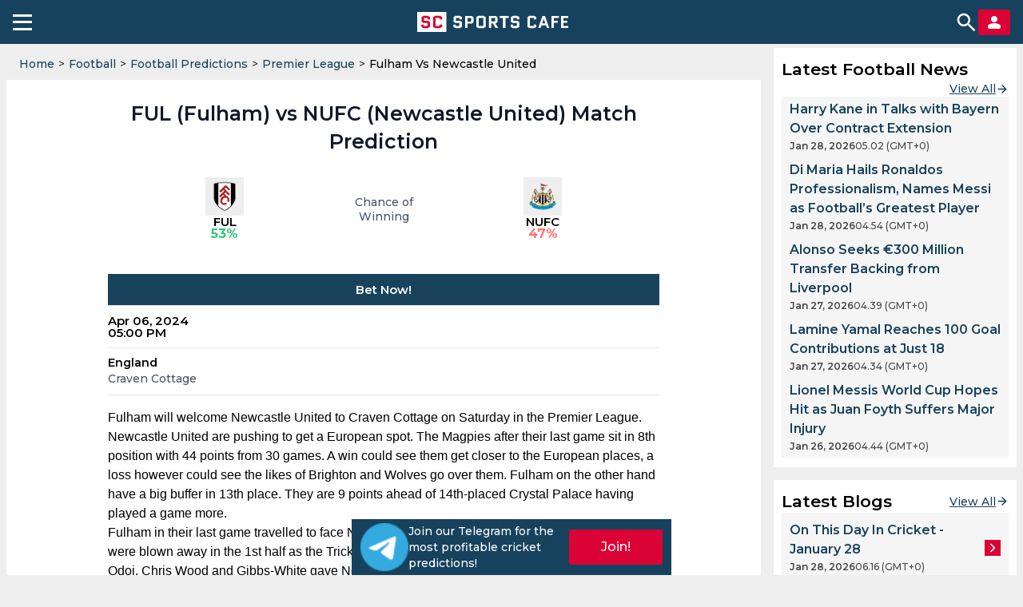

--- FILE ---
content_type: image/svg+xml
request_url: https://sportscafe.in/img/es3/icons/google-news-icon.svg
body_size: 982
content:
<svg width="22" height="22" viewBox="0 0 22 22" fill="none" xmlns="http://www.w3.org/2000/svg">
<path fill-rule="evenodd" clip-rule="evenodd" d="M4.58276 3.21113V14.2056C4.58276 14.713 4.99526 15.1255 5.50264 15.1255H16.4971C17.0045 15.1255 17.417 14.713 17.417 14.2056V3.21113C17.417 2.70376 17.0045 2.29126 16.4971 2.29126H5.50264C4.99526 2.29126 4.58276 2.70376 4.58276 3.21113Z" fill="url(#paint0_linear_7861_147587)"/>
<path fill-rule="evenodd" clip-rule="evenodd" d="M17.194 8.04153L12.7349 4.70898L17.4167 5.39328L17.4172 7.33707L17.194 8.04153Z" fill="black" fill-opacity="0.047"/>
<path fill-rule="evenodd" clip-rule="evenodd" d="M17.194 8.04153L12.7349 4.70898L17.4167 5.68615L17.4172 7.33753L17.194 8.04153Z" fill="black" fill-opacity="0.071"/>
<path fill-rule="evenodd" clip-rule="evenodd" d="M10.3175 4.93496L7.64224 14.6241C7.51894 15.0715 7.78157 15.5348 8.22844 15.6581L17.8067 18.3022C18.2536 18.4255 18.7165 18.1634 18.8402 17.716L21.5155 8.02641C21.6388 7.57954 21.3762 7.11662 20.9293 6.99287L11.3511 4.34829C10.9042 4.225 10.4413 4.48762 10.3175 4.93496Z" fill="url(#paint1_linear_7861_147587)"/>
<path fill-rule="evenodd" clip-rule="evenodd" d="M13.7496 7.33284L11.9163 5.04117L12.607 4.69604L13.7491 5.01138L13.7496 7.33284Z" fill="black" fill-opacity="0.047"/>
<path fill-rule="evenodd" clip-rule="evenodd" d="M4.58276 5.85418L11.092 2.82781C11.5118 2.63301 12.0119 2.81543 12.2067 3.23481L12.8516 4.62126L4.58276 5.85418Z" fill="black" fill-opacity="0.047"/>
<path fill-rule="evenodd" clip-rule="evenodd" d="M4.58276 6.10003L11.0916 3.07366C11.5114 2.87886 12.0114 3.06128 12.2062 3.48066L12.8511 4.86711L4.58276 6.10003Z" fill="black" fill-opacity="0.071"/>
<path fill-rule="evenodd" clip-rule="evenodd" d="M13.7496 7.33284L11.9163 5.04117L12.607 4.69604L13.4503 4.92842L13.7496 7.33284Z" fill="black" fill-opacity="0.071"/>
<path fill-rule="evenodd" clip-rule="evenodd" d="M0.508827 8.23589L3.94129 17.6666C4.09941 18.1015 4.58249 18.3266 5.01699 18.1684L15.7347 14.2676C16.1692 14.1094 16.3942 13.6263 16.2356 13.1918L12.8032 3.76072C12.645 3.32622 12.1629 3.10118 11.7275 3.25884L1.01024 7.16018C0.575285 7.3183 0.350244 7.80047 0.508827 8.23589Z" fill="url(#paint2_linear_7861_147587)"/>
<path fill-rule="evenodd" clip-rule="evenodd" d="M2.74902 7.79439V18.7889C2.74902 19.2963 3.16152 19.7088 3.6689 19.7088H18.3301C18.8374 19.7088 19.2499 19.2963 19.2499 18.7889V7.79439C19.2499 7.28701 18.8374 6.87451 18.3301 6.87451H3.66844C3.16152 6.87451 2.74902 7.28701 2.74902 7.79439Z" fill="url(#paint3_linear_7861_147587)"/>
<path fill-rule="evenodd" clip-rule="evenodd" d="M11.4578 11.4587V10.0833H16.0429C16.2946 10.0833 16.4999 10.2886 16.4999 10.5402V11.0018C16.4999 11.2534 16.2946 11.4587 16.0429 11.4587H11.4578Z" fill="white"/>
<path fill-rule="evenodd" clip-rule="evenodd" d="M11.4575 13.7495V12.374H16.9594C17.211 12.374 17.4163 12.5794 17.4163 12.831V13.2925C17.4163 13.5441 17.211 13.7495 16.9594 13.7495H11.4575Z" fill="white"/>
<path fill-rule="evenodd" clip-rule="evenodd" d="M11.4578 16.0412V14.6658H16.0429C16.2946 14.6658 16.4999 14.8711 16.4999 15.1227V15.5843C16.4999 15.8359 16.2946 16.0412 16.0429 16.0412H11.4578Z" fill="white"/>
<path fill-rule="evenodd" clip-rule="evenodd" d="M4.58057 13.062C4.58057 11.4162 5.91569 10.0806 7.56202 10.0806C8.38473 10.0806 9.1309 10.4147 9.67036 10.9551L8.69823 11.9272C8.40719 11.6362 8.00523 11.4556 7.56202 11.4556C6.67515 11.4556 5.95557 12.1761 5.95557 13.062C5.95557 13.9489 6.67561 14.6685 7.56202 14.6685C8.44798 14.6685 9.16848 13.9484 9.16848 13.062C9.16848 12.9846 9.16252 12.908 9.15198 12.8329H10.5343C10.5403 12.9085 10.5435 12.985 10.5435 13.062C10.5435 14.7084 9.20744 16.0435 7.56202 16.0435C5.91569 16.0439 4.58057 14.7084 4.58057 13.062Z" fill="white"/>
<path fill-rule="evenodd" clip-rule="evenodd" d="M7.79077 12.8337V13.7508H9.16623L9.62456 13.2911L9.16623 12.8333L7.79077 12.8337Z" fill="white"/>
<defs>
<linearGradient id="paint0_linear_7861_147587" x1="5.27026" y1="2.97876" x2="10.3119" y2="8.02043" gradientUnits="userSpaceOnUse">
<stop stop-color="#33C481"/>
<stop offset="1" stop-color="#21A366"/>
</linearGradient>
<linearGradient id="paint1_linear_7861_147587" x1="9.20836" y1="5.95566" x2="17.8965" y2="14.6438" gradientUnits="userSpaceOnUse">
<stop stop-color="#F44F5B"/>
<stop offset="1" stop-color="#E5202E"/>
</linearGradient>
<linearGradient id="paint2_linear_7861_147587" x1="1.80499" y1="4.14664" x2="9.38399" y2="11.7256" gradientUnits="userSpaceOnUse">
<stop stop-color="#FFE074"/>
<stop offset="1" stop-color="#F8CF40"/>
</linearGradient>
<linearGradient id="paint3_linear_7861_147587" x1="4.57365" y1="6.86626" x2="15.8335" y2="18.1257" gradientUnits="userSpaceOnUse">
<stop stop-color="#55ADFD"/>
<stop offset="1" stop-color="#438FFD"/>
</linearGradient>
</defs>
</svg>
